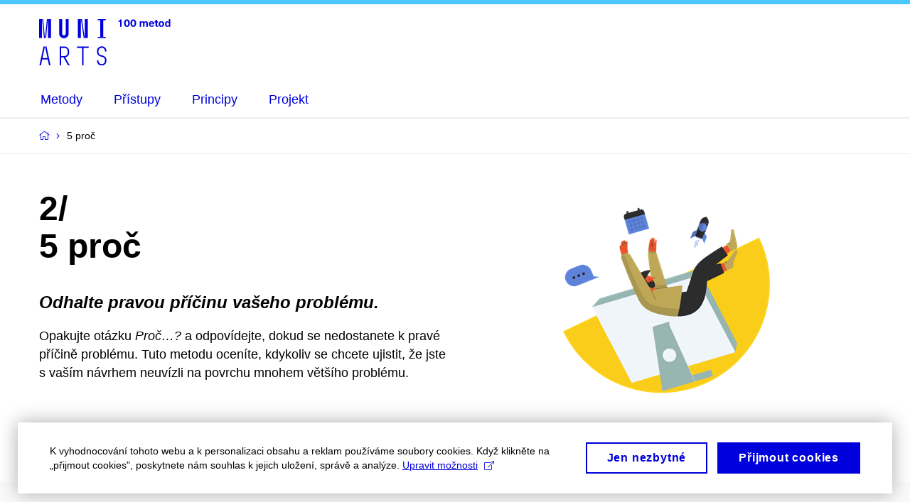

--- FILE ---
content_type: text/html; charset=utf-8
request_url: https://kisk.phil.muni.cz/100metod/5-proc
body_size: 16657
content:


<!doctype html>
<!--[if lte IE 9]>    <html lang="cs" class="old-browser no-js no-touch"> <![endif]-->
<!--[if IE 9 ]>    <html lang="cs" class="ie9 no-js no-touch"> <![endif]-->
<!--[if (gt IE 9)|!(IE)]><!-->
<html class="no-js" lang="cs">
<!--<![endif]-->
<head>
    

<meta charset="utf-8" />
<meta name="viewport" content="width=device-width, initial-scale=1.0">

    <meta name="robots" content="index, follow">

<title>5 proč | 100metod | MUNI PHIL</title>

<meta name="twitter:site" content="@muni_cz">
<meta name="twitter:card" content="summary">

    <meta name="description" content="Odhalte pravou příčinu vašeho problému." />
    <meta name="twitter:title" content="5 proč" />
    <meta property="og:title" content="5 proč" />
    <meta name="twitter:description" content="Odhalte pravou příčinu vašeho problému." />
    <meta property="og:description" content="Odhalte pravou příčinu vašeho problému." />
    <meta property="og:image" content="https://cdn.muni.cz/media/3449793/5-proc-oprava.png?mode=crop&center=0.5,0.5&rnd=133084017180000000&upscale=false&width=1200" />
    <meta name="twitter:image" content="https://cdn.muni.cz/media/3444671/productivity-using-smartphones.png?upscale=false&width=1200" />
    <meta property="og:url" content="https://kisk.phil.muni.cz/100metod/5-proc" />
    <meta property="og:site_name" content="100metod | MUNI PHIL" />


            <link rel="stylesheet" type="text/css" href="https://cdn.muni.cz/css/MuniWeb/MuniWeb_FF/style.2ff5ce31b369474c41da.css" />
            <link rel="stylesheet" type="text/css" href="https://cdn.muni.cz/Scripts/libs/katex/0.16.4/katex.min.css" />
<script type="text/javascript" nonce="e0aabc59-ed3c-438d-a91f-5daddf8b91b6">/*! For license information please see muniweb-critical.f2b8e652ef8f9f2a5db3.js.LICENSE.txt */
!function(){function e(n){return e="function"==typeof Symbol&&"symbol"==typeof Symbol.iterator?function(e){return typeof e}:function(e){return e&&"function"==typeof Symbol&&e.constructor===Symbol&&e!==Symbol.prototype?"symbol":typeof e},e(n)}!function(n,t){function o(n,t){return e(n)===t}function i(){return"function"!=typeof t.createElement?t.createElement(arguments[0]):u?t.createElementNS.call(t,"http://www.w3.org/2000/svg",arguments[0]):t.createElement.apply(t,arguments)}function a(){var e=t.body;return e||((e=i(u?"svg":"body")).fake=!0),e}var s=[],c=[],r={_version:"3.3.1",_config:{classPrefix:"",enableClasses:!0,enableJSClass:!0,usePrefixes:!0},_q:[],on:function(e,n){var t=this;setTimeout((function(){n(t[e])}),0)},addTest:function(e,n,t){c.push({name:e,fn:n,options:t})},addAsyncTest:function(e){c.push({name:null,fn:e})}},l=function(){};l.prototype=r,l=new l;var d=t.documentElement,u="svg"===d.nodeName.toLowerCase(),f=r._config.usePrefixes?" -webkit- -moz- -o- -ms- ".split(" "):["",""];r._prefixes=f;var m=r.testStyles=function(e,n,o,s){var c,r,l,u,f="modernizr",m=i("div"),p=a();if(parseInt(o,10))for(;o--;)(l=i("div")).id=s?s[o]:f+(o+1),m.appendChild(l);return(c=i("style")).type="text/css",c.id="s"+f,(p.fake?p:m).appendChild(c),p.appendChild(m),c.styleSheet?c.styleSheet.cssText=e:c.appendChild(t.createTextNode(e)),m.id=f,p.fake&&(p.style.background="",p.style.overflow="hidden",u=d.style.overflow,d.style.overflow="hidden",d.appendChild(p)),r=n(m,e),p.fake?(p.parentNode.removeChild(p),d.style.overflow=u,d.offsetHeight):m.parentNode.removeChild(m),!!r};l.addTest("touch",(function(){var e;if("ontouchstart"in n||n.DocumentTouch&&t instanceof DocumentTouch)e=!0;else{var o=["@media (",f.join("touch-enabled),("),"heartz",")","{#modernizr{top:9px;position:absolute}}"].join("");m(o,(function(n){e=9===n.offsetTop}))}return e})),function(){var e,n,t,i,a,r;for(var d in c)if(c.hasOwnProperty(d)){if(e=[],(n=c[d]).name&&(e.push(n.name.toLowerCase()),n.options&&n.options.aliases&&n.options.aliases.length))for(t=0;t<n.options.aliases.length;t++)e.push(n.options.aliases[t].toLowerCase());for(i=o(n.fn,"function")?n.fn():n.fn,a=0;a<e.length;a++)1===(r=e[a].split(".")).length?l[r[0]]=i:(!l[r[0]]||l[r[0]]instanceof Boolean||(l[r[0]]=new Boolean(l[r[0]])),l[r[0]][r[1]]=i),s.push((i?"":"no-")+r.join("-"))}}(),function(e){var n=d.className,t=l._config.classPrefix||"";if(u&&(n=n.baseVal),l._config.enableJSClass){var o=new RegExp("(^|\\s)"+t+"no-js(\\s|$)");n=n.replace(o,"$1"+t+"js$2")}l._config.enableClasses&&(n+=" "+t+e.join(" "+t),u?d.className.baseVal=n:d.className=n)}(s),delete r.addTest,delete r.addAsyncTest;for(var p=0;p<l._q.length;p++)l._q[p]();n.Modernizr=l}(window,document),(navigator.maxTouchPoints>0||navigator.msMaxTouchPoints>0)&&(document.documentElement.className=document.documentElement.className.replace("no-touch","touch"))}(),function(e){e.oneTimeEvent=function(e,n,t){(t=t||document).addEventListener(e,(function t(o){return document.removeEventListener(e,t),n(o)}),!1)},e.isDocumentReady=!1,document.addEventListener("DocumentReady",(function(){e.isDocumentReady=!0})),e.elementReady=function(n,t){e.isDocumentReady?e.oneTimeEvent("ElementsReady."+n,t):e.oneTimeEvent("DocumentReady",t)},e.elementsReady=function(e,n){var t=function(o){e(o),!1!==n&&document.removeEventListener("ElementsReady",t)};document.addEventListener("ElementsReady",t,!1)},e.documentReady=function(e){document.addEventListener("DocumentReady",e,!1)};var n={};e.dictionary=function(e,t){if(null==t)return n[e];n[e]=t};var t={};e.items=function(e,n){if(null==n)return t[e];t[e]=n}}(window.Page=window.Page||{}),window.addEventListener("mc-consent",(function(e){e.detail.includes("mc-analytics")&&window.clarity&&window.clarity("consent")}));</script><script type="text/javascript" src="https://cdn.muni.cz/Scripts/libs/katex/0.16.4/katex.min.js" nonce="e0aabc59-ed3c-438d-a91f-5daddf8b91b6"></script><script type="text/javascript" nonce="e0aabc59-ed3c-438d-a91f-5daddf8b91b6">(function webpackUniversalModuleDefinition(root, factory) {
	if(typeof exports === 'object' && typeof module === 'object')
		module.exports = factory(require("katex"));
	else if(typeof define === 'function' && define.amd)
		define(["katex"], factory);
	else if(typeof exports === 'object')
		exports["renderMathInElement"] = factory(require("katex"));
	else
		root["renderMathInElement"] = factory(root["katex"]);
})((typeof self !== 'undefined' ? self : this), function(__WEBPACK_EXTERNAL_MODULE__771__) {
return /******/ (function() { // webpackBootstrap
/******/ 	"use strict";
/******/ 	var __webpack_modules__ = ({

/***/ 771:
/***/ (function(module) {

module.exports = __WEBPACK_EXTERNAL_MODULE__771__;

/***/ })

/******/ 	});
/************************************************************************/
/******/ 	// The module cache
/******/ 	var __webpack_module_cache__ = {};
/******/ 	
/******/ 	// The require function
/******/ 	function __webpack_require__(moduleId) {
/******/ 		// Check if module is in cache
/******/ 		var cachedModule = __webpack_module_cache__[moduleId];
/******/ 		if (cachedModule !== undefined) {
/******/ 			return cachedModule.exports;
/******/ 		}
/******/ 		// Create a new module (and put it into the cache)
/******/ 		var module = __webpack_module_cache__[moduleId] = {
/******/ 			// no module.id needed
/******/ 			// no module.loaded needed
/******/ 			exports: {}
/******/ 		};
/******/ 	
/******/ 		// Execute the module function
/******/ 		__webpack_modules__[moduleId](module, module.exports, __webpack_require__);
/******/ 	
/******/ 		// Return the exports of the module
/******/ 		return module.exports;
/******/ 	}
/******/ 	
/************************************************************************/
/******/ 	/* webpack/runtime/compat get default export */
/******/ 	!function() {
/******/ 		// getDefaultExport function for compatibility with non-harmony modules
/******/ 		__webpack_require__.n = function(module) {
/******/ 			var getter = module && module.__esModule ?
/******/ 				function() { return module['default']; } :
/******/ 				function() { return module; };
/******/ 			__webpack_require__.d(getter, { a: getter });
/******/ 			return getter;
/******/ 		};
/******/ 	}();
/******/ 	
/******/ 	/* webpack/runtime/define property getters */
/******/ 	!function() {
/******/ 		// define getter functions for harmony exports
/******/ 		__webpack_require__.d = function(exports, definition) {
/******/ 			for(var key in definition) {
/******/ 				if(__webpack_require__.o(definition, key) && !__webpack_require__.o(exports, key)) {
/******/ 					Object.defineProperty(exports, key, { enumerable: true, get: definition[key] });
/******/ 				}
/******/ 			}
/******/ 		};
/******/ 	}();
/******/ 	
/******/ 	/* webpack/runtime/hasOwnProperty shorthand */
/******/ 	!function() {
/******/ 		__webpack_require__.o = function(obj, prop) { return Object.prototype.hasOwnProperty.call(obj, prop); }
/******/ 	}();
/******/ 	
/************************************************************************/
var __webpack_exports__ = {};
// This entry need to be wrapped in an IIFE because it need to be isolated against other modules in the chunk.
!function() {

// EXPORTS
__webpack_require__.d(__webpack_exports__, {
  "default": function() { return /* binding */ auto_render; }
});

// EXTERNAL MODULE: external "katex"
var external_katex_ = __webpack_require__(771);
var external_katex_default = /*#__PURE__*/__webpack_require__.n(external_katex_);
;// CONCATENATED MODULE: ./contrib/auto-render/splitAtDelimiters.js
/* eslint no-constant-condition:0 */
var findEndOfMath = function findEndOfMath(delimiter, text, startIndex) {
  // Adapted from
  // https://github.com/Khan/perseus/blob/master/src/perseus-markdown.jsx
  var index = startIndex;
  var braceLevel = 0;
  var delimLength = delimiter.length;

  while (index < text.length) {
    var character = text[index];

    if (braceLevel <= 0 && text.slice(index, index + delimLength) === delimiter) {
      return index;
    } else if (character === "\\") {
      index++;
    } else if (character === "{") {
      braceLevel++;
    } else if (character === "}") {
      braceLevel--;
    }

    index++;
  }

  return -1;
};

var escapeRegex = function escapeRegex(string) {
  return string.replace(/[-/\\^$*+?.()|[\]{}]/g, "\\$&");
};

var amsRegex = /^\\begin{/;

var splitAtDelimiters = function splitAtDelimiters(text, delimiters) {
  var index;
  var data = [];
  var regexLeft = new RegExp("(" + delimiters.map(function (x) {
    return escapeRegex(x.left);
  }).join("|") + ")");

  while (true) {
    index = text.search(regexLeft);

    if (index === -1) {
      break;
    }

    if (index > 0) {
      data.push({
        type: "text",
        data: text.slice(0, index)
      });
      text = text.slice(index); // now text starts with delimiter
    } // ... so this always succeeds:


    var i = delimiters.findIndex(function (delim) {
      return text.startsWith(delim.left);
    });
    index = findEndOfMath(delimiters[i].right, text, delimiters[i].left.length);

    if (index === -1) {
      break;
    }

    var rawData = text.slice(0, index + delimiters[i].right.length);
    var math = amsRegex.test(rawData) ? rawData : text.slice(delimiters[i].left.length, index);
    data.push({
      type: "math",
      data: math,
      rawData: rawData,
      display: delimiters[i].display
    });
    text = text.slice(index + delimiters[i].right.length);
  }

  if (text !== "") {
    data.push({
      type: "text",
      data: text
    });
  }

  return data;
};

/* harmony default export */ var auto_render_splitAtDelimiters = (splitAtDelimiters);
;// CONCATENATED MODULE: ./contrib/auto-render/auto-render.js
/* eslint no-console:0 */


/* Note: optionsCopy is mutated by this method. If it is ever exposed in the
 * API, we should copy it before mutating.
 */

var renderMathInText = function renderMathInText(text, optionsCopy) {
  var data = auto_render_splitAtDelimiters(text, optionsCopy.delimiters);

  if (data.length === 1 && data[0].type === 'text') {
    // There is no formula in the text.
    // Let's return null which means there is no need to replace
    // the current text node with a new one.
    return null;
  }

  var fragment = document.createDocumentFragment();

  for (var i = 0; i < data.length; i++) {
    if (data[i].type === "text") {
      fragment.appendChild(document.createTextNode(data[i].data));
    } else {
      var span = document.createElement("span");
      var math = data[i].data; // Override any display mode defined in the settings with that
      // defined by the text itself

      optionsCopy.displayMode = data[i].display;

      try {
        if (optionsCopy.preProcess) {
          math = optionsCopy.preProcess(math);
        }

        external_katex_default().render(math, span, optionsCopy);
      } catch (e) {
        if (!(e instanceof (external_katex_default()).ParseError)) {
          throw e;
        }

        optionsCopy.errorCallback("KaTeX auto-render: Failed to parse `" + data[i].data + "` with ", e);
        fragment.appendChild(document.createTextNode(data[i].rawData));
        continue;
      }

      fragment.appendChild(span);
    }
  }

  return fragment;
};

var renderElem = function renderElem(elem, optionsCopy) {
  for (var i = 0; i < elem.childNodes.length; i++) {
    var childNode = elem.childNodes[i];

    if (childNode.nodeType === 3) {
      // Text node
      // Concatenate all sibling text nodes.
      // Webkit browsers split very large text nodes into smaller ones,
      // so the delimiters may be split across different nodes.
      var textContentConcat = childNode.textContent;
      var sibling = childNode.nextSibling;
      var nSiblings = 0;

      while (sibling && sibling.nodeType === Node.TEXT_NODE) {
        textContentConcat += sibling.textContent;
        sibling = sibling.nextSibling;
        nSiblings++;
      }

      var frag = renderMathInText(textContentConcat, optionsCopy);

      if (frag) {
        // Remove extra text nodes
        for (var j = 0; j < nSiblings; j++) {
          childNode.nextSibling.remove();
        }

        i += frag.childNodes.length - 1;
        elem.replaceChild(frag, childNode);
      } else {
        // If the concatenated text does not contain math
        // the siblings will not either
        i += nSiblings;
      }
    } else if (childNode.nodeType === 1) {
      (function () {
        // Element node
        var className = ' ' + childNode.className + ' ';
        var shouldRender = optionsCopy.ignoredTags.indexOf(childNode.nodeName.toLowerCase()) === -1 && optionsCopy.ignoredClasses.every(function (x) {
          return className.indexOf(' ' + x + ' ') === -1;
        });

        if (shouldRender) {
          renderElem(childNode, optionsCopy);
        }
      })();
    } // Otherwise, it's something else, and ignore it.

  }
};

var renderMathInElement = function renderMathInElement(elem, options) {
  if (!elem) {
    throw new Error("No element provided to render");
  }

  var optionsCopy = {}; // Object.assign(optionsCopy, option)

  for (var option in options) {
    if (options.hasOwnProperty(option)) {
      optionsCopy[option] = options[option];
    }
  } // default options


  optionsCopy.delimiters = optionsCopy.delimiters || [{
    left: "$$",
    right: "$$",
    display: true
  }, {
    left: "\\(",
    right: "\\)",
    display: false
  }, // LaTeX uses $…$, but it ruins the display of normal `$` in text:
  // {left: "$", right: "$", display: false},
  // $ must come after $$
  // Render AMS environments even if outside $$…$$ delimiters.
  {
    left: "\\begin{equation}",
    right: "\\end{equation}",
    display: true
  }, {
    left: "\\begin{align}",
    right: "\\end{align}",
    display: true
  }, {
    left: "\\begin{alignat}",
    right: "\\end{alignat}",
    display: true
  }, {
    left: "\\begin{gather}",
    right: "\\end{gather}",
    display: true
  }, {
    left: "\\begin{CD}",
    right: "\\end{CD}",
    display: true
  }, {
    left: "\\[",
    right: "\\]",
    display: true
  }];
  optionsCopy.ignoredTags = optionsCopy.ignoredTags || ["script", "noscript", "style", "textarea", "pre", "code", "option"];
  optionsCopy.ignoredClasses = optionsCopy.ignoredClasses || [];
  optionsCopy.errorCallback = optionsCopy.errorCallback || console.error; // Enable sharing of global macros defined via `\gdef` between different
  // math elements within a single call to `renderMathInElement`.

  optionsCopy.macros = optionsCopy.macros || {};
  renderElem(elem, optionsCopy);
};

/* harmony default export */ var auto_render = (renderMathInElement);
}();
__webpack_exports__ = __webpack_exports__["default"];
/******/ 	return __webpack_exports__;
/******/ })()
;
});</script><script type="text/javascript" nonce="e0aabc59-ed3c-438d-a91f-5daddf8b91b6">!function(){var e={1931:function(e){var r;e.exports=function(e,n){return function(){for(var t=arguments.length,o=new Array(t),a=0;a<t;a++)o[a]=arguments[a];clearTimeout(r),r=setTimeout((function(){clearTimeout(r),e.apply(void 0,o)}),n)}}}},r={};function n(e,r){var n="undefined"!=typeof Symbol&&e[Symbol.iterator]||e["@@iterator"];if(!n){if(Array.isArray(e)||(n=function(e,r){if(e){if("string"==typeof e)return t(e,r);var n={}.toString.call(e).slice(8,-1);return"Object"===n&&e.constructor&&(n=e.constructor.name),"Map"===n||"Set"===n?Array.from(e):"Arguments"===n||/^(?:Ui|I)nt(?:8|16|32)(?:Clamped)?Array$/.test(n)?t(e,r):void 0}}(e))||r&&e&&"number"==typeof e.length){n&&(e=n);var o=0,a=function(){};return{s:a,n:function(){return o>=e.length?{done:!0}:{done:!1,value:e[o++]}},e:function(e){throw e},f:a}}throw new TypeError("Invalid attempt to iterate non-iterable instance.\nIn order to be iterable, non-array objects must have a [Symbol.iterator]() method.")}var i,u=!0,l=!1;return{s:function(){n=n.call(e)},n:function(){var e=n.next();return u=e.done,e},e:function(e){l=!0,i=e},f:function(){try{u||null==n.return||n.return()}finally{if(l)throw i}}}}function t(e,r){(null==r||r>e.length)&&(r=e.length);for(var n=0,t=Array(r);n<r;n++)t[n]=e[n];return t}var o=function n(t){var o=r[t];if(void 0!==o)return o.exports;var a=r[t]={exports:{}};return e[t](a,a.exports,n),a.exports}(1931);Page.elementsReady((function(){var e=[];function r(){var r,t=n(e);try{for(t.s();!(r=t.n()).done;){var o=r.value;if(o.nodeType===Node.DOCUMENT_NODE||o.nodeType===Node.ELEMENT_NODE||o.nodeType===Node.DOCUMENT_FRAGMENT_NODE){window.renderMathInElement(o,{delimiters:[{left:"$$",right:"$$",display:!1},{left:"§§",right:"§§",display:!0}],preProcess:function(e){return e.replace(/##n/g,"\n").replace(/##s/g," ")}});var a,i=n(o.querySelectorAll(".latex-formula"));try{for(i.s();!(a=i.n()).done;)a.value.classList.add("latex-formula--processed")}catch(e){i.e(e)}finally{i.f()}}}}catch(e){t.e(e)}finally{t.f()}e=[]}window.katex&&(e=[document],r(),new MutationObserver((function(t){var a,i=n(t.map((function(e){return Array.from(e.addedNodes)})));try{for(i.s();!(a=i.n()).done;){var u=a.value;e=e.concat(u)}}catch(e){i.e(e)}finally{i.f()}o(r,10)()})).observe(document,{childList:!0,subtree:!0}))}),!1)}();</script>

<script nonce="e0aabc59-ed3c-438d-a91f-5daddf8b91b6">window.dataLayer = window.dataLayer || [];function gtag() { dataLayer.push(arguments); }gtag('consent', 'default', {'analytics_storage': 'denied','ad_user_data': 'denied','ad_personalization': 'denied','ad_storage': 'denied',});</script>        <script nonce="e0aabc59-ed3c-438d-a91f-5daddf8b91b6" type="text/javascript" async src="https://www.googletagmanager.com/gtag/js?id=G-0S3YSLJK3K"></script>
        <script nonce="e0aabc59-ed3c-438d-a91f-5daddf8b91b6" type="text/javascript">
            gtag('js', new Date());

            

            gtag('set', { 'send_page_view': true });

            gtag('config', 'G-0S3YSLJK3K', {
                'cookie_domain': 'kisk.phil.muni.cz',
                'anonymize_ip': true
            });
        </script>
    

<script nonce="e0aabc59-ed3c-438d-a91f-5daddf8b91b6" type="text/javascript" class="mc-analytics">
    var _paq = window._paq = window._paq || [];
    
        _paq.push(['disableCookies']);
        _paq.push(['trackPageView']);
    (function() {
    var u="//analytics-test.ics.muni.cz:3500/";
    _paq.push(['setTrackerUrl', u+'matomo.php']);
    _paq.push(['setSiteId', '287']);
    var d=document, g=d.createElement('script'), s=d.getElementsByTagName('script')[0];
    g.type='text/javascript'; g.async=true; g.src=u+'matomo.js'; s.parentNode.insertBefore(g,s);
    })();
</script>




<link rel="shortcut icon" type="image/x-icon" href="https://cdn.muni.cz/Css/_Shared/Favicons/210000.ico" />









    
</head>

<body>
            <p class="menu-accessibility">
            <a title="Přej&#237;t k obsahu (Kl&#225;vesov&#225; zkratka: Alt + 2)" accesskey="2" href="#main">
                Přej&#237;t k obsahu
            </a>
            <span class="hide">|</span>
            <a href="#menu-main">Přej&#237;t k hlavn&#237;mu menu</a>
        </p>

    
    


            <header class="header">
                <div class="header__wrap">
                    <div class="row-main">
                            <p class="header__logo" role="banner">
                                        <a href="/100metod" title="Homepage webu">
<svg width="185" height="68" viewBox="0 0 185 68"><path fill="#0000dc" d="M-0.06,3l0,26.6l4.14,0l0,-26.6zm4.29,0l2.59,26.6l1.4,0l-2.58,-26.6zm6.73,0l-2.58,26.6l1.4,0l2.59,-26.6zm1.56,0l0,26.6l4.18,0l0,-26.6zm15.69,0l0,20.48c0,3.57,3.23,6.35,6.69,6.35c3.46,0,6.69,-2.78,6.69,-6.35l0,-20.48l-4.18,0l0,20.33c0,1.44,-1.29,2.47,-2.51,2.47c-1.22,0,-2.51,-1.03,-2.51,-2.47l0,-20.33zm26.26,0l0,26.6l4.18,0l0,-26.6zm4.33,0l3.95,26.6l1.45,0l-3.95,-26.6zm5.55,0l0,26.6l4.18,0l0,-26.6zm18.05,25.12l0,1.48l11.36,0l0,-1.48l-3.61,0l0,-23.64l3.61,0l0,-1.48l-11.36,0l0,1.48l3.57,0l0,23.64z"></path><path fill="#0000dc" d="M6.21,41.5l-5.74,26.6l2.13,0l1.79,-8.4l7.75,0l1.82,8.4l2.13,0l-5.66,-26.6l-2.05,0l3.42,16.3l-7.07,0l3.49,-16.3zm22.72,0l0,26.6l2.06,0l0,-11.25l3.45,0l6.31,11.25l2.36,0l-6.5,-11.48c3.12,-0.26,5.59,-2.88,5.59,-6.11l0,-2.66c0,-3.46,-2.89,-6.35,-6.35,-6.35zm6.73,13.41l-4.67,0l0,-11.51l4.67,0c2.43,0,4.52,1.98,4.52,4.48l0,2.4c0,2.73,-1.97,4.63,-4.52,4.63zm24.81,-11.51l0,24.7l2.06,0l0,-24.7l7.1,0l0,-1.9l-16.26,0l0,1.9zm27.63,24.93c3.65,0,6.57,-2.59,6.57,-6.35l0,-1.63c0,-4.33,-3.64,-5.82,-6.15,-6.39c-2.32,-0.53,-4.94,-1.4,-4.94,-4.52l0,-1.78c0,-2.47,2.13,-4.41,4.52,-4.41c2.36,0,4.52,1.94,4.52,4.41l0,0.95l2.05,0l0,-0.99c0,-3.65,-2.92,-6.35,-6.57,-6.35c-3.65,0,-6.57,2.7,-6.57,6.35l0,1.82c0,4.45,3.76,5.85,6.08,6.39c2.43,0.53,5.01,1.4,5.01,4.56l0,1.55c0,2.47,-2.13,4.41,-4.48,4.41c-2.4,0,-4.56,-1.94,-4.56,-4.41l0,-0.87l-2.05,0l0,0.91c0,3.76,2.92,6.35,6.57,6.35z"></path><path fill="#0000dc" d="M116.05,13.69l0,-10.11l-1.97,0c-0.18,1.21,-0.94,1.72,-2.64,1.72l0,1.53l2.45,0l0,6.86zm7.45,-10.35c-2.59,0,-4.03,1.92,-4.03,5.29c0,3.39,1.44,5.3,4.03,5.3c2.59,0,4.03,-1.91,4.03,-5.3c0,-3.37,-1.44,-5.29,-4.03,-5.29zm0,1.81c1.16,0,1.78,1.26,1.78,3.48c0,2.25,-0.62,3.51,-1.78,3.51c-1.16,0,-1.78,-1.26,-1.78,-3.51c0,-2.22,0.62,-3.48,1.78,-3.48zm9,-1.81c-2.59,0,-4.03,1.92,-4.03,5.29c0,3.39,1.44,5.3,4.03,5.3c2.59,0,4.03,-1.91,4.03,-5.3c0,-3.37,-1.44,-5.29,-4.03,-5.29zm0,1.81c1.16,0,1.78,1.26,1.78,3.48c0,2.25,-0.62,3.51,-1.78,3.51c-1.16,0,-1.78,-1.26,-1.78,-3.51c0,-2.22,0.62,-3.48,1.78,-3.48zm17.79,0.74c-1.17,0,-1.86,0.49,-2.43,1.3c-0.42,-0.85,-1.2,-1.3,-2.27,-1.3c-0.91,0,-1.56,0.33,-2.11,1.05l-0.03,0l0,-0.87l-1.98,0l0,7.62l2.1,0l0,-3.92c0,-1.42,0.48,-2.23,1.39,-2.23c0.78,0,1.2,0.57,1.2,1.54l0,4.61l2.1,0l0,-3.92c0,-1.44,0.5,-2.23,1.4,-2.23c0.73,0,1.2,0.52,1.2,1.68l0,4.47l2.1,0l0,-4.68c0,-2.07,-1.04,-3.12,-2.67,-3.12zm7.93,6.55c-0.9,0,-1.66,-0.55,-1.72,-2.13l5.47,0c0,-0.84,-0.07,-1.42,-0.23,-1.95c-0.49,-1.54,-1.77,-2.53,-3.53,-2.53c-2.39,0,-3.78,1.74,-3.78,3.99c0,2.43,1.39,4.11,3.79,4.11c2.03,0,3.35,-1.16,3.65,-2.55l-2.15,0c-0.1,0.61,-0.66,1.06,-1.5,1.06zm-0.01,-5.13c0.84,0,1.53,0.53,1.67,1.68l-3.34,0c0.17,-1.15,0.81,-1.68,1.67,-1.68zm8.67,4.8c-0.72,0,-0.99,-0.33,-0.99,-1.17l0,-3.31l1.45,0l0,-1.56l-1.45,0l0,-1.98l-2.1,0l0,1.98l-1.23,0l0,1.56l1.23,0l0,3.69c0,1.77,0.77,2.47,2.52,2.47c0.36,0,0.82,-0.06,1.11,-0.15l0,-1.6c-0.14,0.04,-0.35,0.07,-0.54,0.07zm5.13,-6.28c-2.39,0,-3.9,1.57,-3.9,4.05c0,2.47,1.51,4.05,3.9,4.05c2.38,0,3.9,-1.58,3.9,-4.05c0,-2.48,-1.52,-4.05,-3.9,-4.05zm0,1.62c1.03,0,1.69,0.94,1.69,2.43c0,1.48,-0.66,2.43,-1.69,2.43c-1.04,0,-1.7,-0.95,-1.7,-2.43c0,-1.49,0.66,-2.43,1.7,-2.43zm12.52,6.24l0,-10.68l-2.1,0l0,3.97l-0.03,0c-0.46,-0.72,-1.29,-1.11,-2.16,-1.11c-1.9,0,-3.13,1.58,-3.13,4.01c0,2.43,1.24,4,3.16,4c0.89,0,1.73,-0.42,2.19,-1.2l0.03,0l0,1.01zm-3.58,-6.21c0.94,0,1.59,0.88,1.59,2.4c0,1.51,-0.65,2.4,-1.59,2.4c-1.01,0,-1.65,-0.95,-1.65,-2.4c0,-1.46,0.64,-2.4,1.65,-2.4z"></path><desc>100 metod</desc></svg>        </a>

                            </p>

                    <div class="header__side">
                        

                        

                        
                        <!-- placeholder pro externí přihlášení (desktop) -->
                        <div class="user-menu-ext-std" style="display:none;"></div>                        


                        <nav class="menu-mobile" role="navigation">
                            <ul class="menu-mobile__list">

                                

                                
                                <li class="user-menu-ext-mobile" style="display:none;"></li>



                                    <li class="menu-mobile__item">
                                        <a href="#" class="menu-mobile__link menu-mobile__link--burger">
                                            <span class="menu-mobile__burger"><span></span></span>
                                        </a>
                                    </li>
                            </ul>
                        </nav>

                    </div>

                            <nav id="menu-main" class="menu-primary" role="navigation">
                                <div class="menu-primary__holder">
                                    <div class="menu-primary__wrap">

    <ul class="menu-primary__list">
            <li class="menu-primary__item ">
        <span class="menu-primary__links">
            <a href="/100metod" class="menu-primary__link">
                <span class="menu-primary__inner">Metody</span>
                
            </a>
        </span>
    </li>
    <li class="menu-primary__item ">
        <span class="menu-primary__links">
            <a href="/100metod/pristupy" class="menu-primary__link">
                <span class="menu-primary__inner">Přístupy</span>
                
            </a>
        </span>
    </li>
    <li class="menu-primary__item ">
        <span class="menu-primary__links">
            <a href="/100metod/principy" class="menu-primary__link">
                <span class="menu-primary__inner">Principy</span>
                
            </a>
        </span>
    </li>
    <li class="menu-primary__item ">
        <span class="">
            <a href="/100metod/projekt" class="menu-primary__link">
                <span class="menu-primary__inner">Projekt</span>
                
            </a>
        </span>
    </li>
    </ul>






                                    </div>
                                   
                                        <a href="#" class="menu-primary__title">
                                            <span></span>
                                            &nbsp;
                                        </a>
                                    
                                    <div class="menu-primary__main-toggle" aria-hidden="true"></div>
                                </div>
                            </nav>
                    </div>
                </div>
                





            </header>


    <main id="main" class="main">


<nav class="menu-breadcrumb" role="navigation">
    <div class="row-main">
        <strong class="vhide">Zde se nacházíte:</strong>
        <ol class="menu-breadcrumb__list" vocab="http://schema.org/" typeof="BreadcrumbList">
            <li class="menu-breadcrumb__item menu-breadcrumb__item--home" property="itemListElement" typeof="ListItem">
                <a class="menu-breadcrumb__link" property="item" typeof="WebPage" href="/100metod">
                    <span property="name">Metody</span></a>
                <span class="icon icon-angle-right"></span>
                <meta property="position" content="1">
            </li>


                <li class="menu-breadcrumb__item">
                             <span property="name">5 proč</span>

                            
                    <meta content="2">
                </li>
        </ol>
    </div>
</nav>




        
    <div class="box-bg box-bg--white box-bg--full u-mt-0 u-mb-0 u-pt-0 u-pb-0 u-pl-0 u-pr-0 ">
            <div class="row-main">
        <div class="grid">
        <div class="grid__cell size--s--1-2 ">
                        



        <div class=" u-mt-50 u-mb-30 u-pt-0 u-pb-0">

    <h1><strong>2/<br /></strong><strong>5 proč</strong></h1>
<h4 class="big"><em><strong>Odhalte pravou příčinu vašeho problému.</strong></em></h4>
<p><span style="font-weight: 400;">Opakujte otázku </span><i><span style="font-weight: 400;">Proč…?</span></i><span style="font-weight: 400;"> a odpovídejte, dokud se nedostanete k pravé příčině problému. Tuto metodu oceníte, kdykoliv se chcete ujistit, že jste s vaším návrhem neuvízli na povrchu mnohem většího problému.</span></p>



        </div>

        </div>
        <div class="grid__cell size--s--1-2 ">
                        

    <div class="image ">
                    <img src="https://cdn.muni.cz/media/3449793/5-proc-oprava.png?mode=crop&amp;center=0.5,0.5&amp;rnd=133084017180000000&width=575"
                 srcset="https://cdn.muni.cz/media/3449793/5-proc-oprava.png?mode=crop&amp;center=0.5,0.5&amp;rnd=133084017180000000&amp;width=359 359w,https://cdn.muni.cz/media/3449793/5-proc-oprava.png?mode=crop&amp;center=0.5,0.5&amp;rnd=133084017180000000&amp;width=575 575w" sizes="(min-width:1240px) 575px,(min-width:1024px) calc((100vw - 30px) * 0.5 - 20px),(min-width:768px) calc((100vw - 10px) * 0.5 - 20px),calc((100vw - 10px) * 1 - 20px)" alt="Bez popisku"  />

    </div>




        </div>
        </div>
        </div>
        </div>
    <div class="box-bg box-bg--grey-light box-bg--full u-mt-0 ">
            <div class="row-main">
        <div class="grid grid--xl">
        <div class="grid__cell size--l--3-12 size--m--5-12 ">
                        



        <div class="box-content box-bg--small u-pt-0 u-pb-0">

    <hr />
<h4>Potřebujete</h4>
<p class="small"><strong>Čas: <span style="font-weight: 400;">30 minut a více</span></strong></p>
<p class="small"><strong>Lidé: <span style="font-weight: 400;">3 a více lidí</span></strong><span style="font-weight: 400;"> </span></p>
<p class="small"><strong>Nástroje: </strong><span style="font-weight: 400;">psací potřeby, flipchart</span></p>
<hr />
<p class="small"> </p>



        </div>

        </div>
        <div class="grid__cell size--l--9-12 size--m--7-12 ">
                        



        <div class="box-content">

    <h3>Postup</h3>
<ol>
<li><span style="font-weight: 400;">Přizvěte si na pomoc lidi, kteří </span><strong>rozumí vašemu problému a jeho kontextu</strong>.<br /><span style="font-weight: 400;">Vyberte jednoho facilitátora.<br /></span></li>
<li style="font-weight: 400;" aria-level="1"><span style="font-weight: 400;">Problém jasně popište a </span><strong>znázorněte na viditelné místo</strong><span style="font-weight: 400;">, jako je flipchart.</span></li>
<li style="font-weight: 400;" aria-level="1"><span style="font-weight: 400;">Položte si otázku začínající na </span><strong><i>Proč?</i></strong><span style="font-weight: 400;">, například:</span>
<ul>
<li style="font-weight: 400;" aria-level="2"><em><span style="font-weight: 400;">Proč tento problém nastal?</span></em></li>
<li style="font-weight: 400;" aria-level="2"><em><span style="font-weight: 400;">Proč se děje to, co se děje?</span></em></li>
<li style="font-weight: 400;" aria-level="2"><em><span style="font-weight: 400;">Proč se nepotvrdil náš předpoklad?</span></em></li>
</ul>
</li>
<li style="font-weight: 400;" aria-level="1"><span style="font-weight: 400;">Vaši odpověď zaznačte na flipchart a </span><strong>položte si další otázku <i>Proč…?</i></strong><span style="font-weight: 400;">.</span></li>
<li style="font-weight: 400;" aria-level="1"><span style="font-weight: 400;">Stejným způsobem postupujte</span> <span style="font-weight: 400;">v alespoň</span> <strong>čtyřech dalších iteracích</strong><span style="font-weight: 400;">.</span></li>
<li style="font-weight: 400;" aria-level="1"><span style="font-weight: 400;">Postupně byste měli dojít až k </span><strong>příčině původního problému</strong><span style="font-weight: 400;">.</span></li>
<li style="font-weight: 400;" aria-level="1"><span style="font-weight: 400;">Začněte pracovat na </span><strong>řešení původního problému</strong><span style="font-weight: 400;">.</span>
<ul>
<li style="font-weight: 400;" aria-level="2"><span style="font-weight: 400;">Zanalyzujte, které aspekty vašeho návrhu bude třeba poupravit nebo kompletně předělat.</span></li>
<li style="font-weight: 400;" aria-level="2"><span style="font-weight: 400;">Vyhodnoťte, jestli bude třeba realizovat dodatečný výzkum.</span></li>
<li style="font-weight: 400;" aria-level="2"><span style="font-weight: 400;">Společně reflektujte, kde nastala chyba.</span></li>
</ul>
</li>
</ol>



        </div>

                        



        <div class="box-content box-bg--medium box-bg box-bg--muni white">

    <h3>Tipy</h3>
<p><span style="font-weight: 400;">Při hledání odpovědí se snažte být co nejvíce přesní a konkrétní. Vždy vycházejte z faktů a svých znalostí – neověřené předpoklady a domněnky by vás mohly odchýlit od skutečné podstaty vašeho problému.</span></p>
<hr />
<p><span style="font-weight: 400;">Ve většině případů se stačí zeptat pětkrát. Pokud ale máte pocit, že jste se stále nedopátrali ke zdroji vašeho problému, zeptejte se znovu. Stejně tak je v pořádku, pokud vám k odpovědi vystačí méně než pět iterací.</span></p>
<hr />
<p><span style="font-weight: 400;">Je pravděpodobné, že postupně odhalíte hned několik zdrojů vašeho problému. Nesnažte se seznam příčin redukovat nebo se držet striktně jedné příčiny na jednu iteraci. Pokud se vaše schéma začne příliš komplikovat, zvažte vhodnější, komplexnější schéma, jako je například <a rel="noopener" href="/100metod/strom-problemu" target="_blank" title="39/Strom problémů" data-udi="umb://document/b04c7b454a854e42a4ceeb8ac25aa001">strom problémů</a>.</span></p>



        </div>

                        



        <div class="box-content">

    <h3>Příklady a inspirace</h3>
<p><span style="font-weight: 400;">Metodu vyvinul Taiichi Ohno pro Toyota Motor Corporation. Podívejte se na krátké</span><a href="https://href.li/?https://www.youtube.com/watch?v=B-M3YlA2KDg"> <span style="font-weight: 400;">video, které tuto metodu představuje</span></a><span style="font-weight: 400;">. A pokud chcete přiblížit, jak metoda funguje v češtině,</span><a href="https://href.li/?https://cs.wikipedia.org/wiki/5_Whys"> <span style="font-weight: 400;">Wikipedie uvádí jednoduchý příklad s nepojízdným autem</span></a><span style="font-weight: 400;">.</span></p>



        </div>

                        



        <div class="box-content">

    <hr />
<h3>Více informací</h3>
<ul>
<li><span style="font-weight: 400;">Harder, J. (2019). Myth #3.: Asking 5 Whys is an easy technique; just keep asking why, and you will always get to the root cause. </span><i><span style="font-weight: 400;">IMPLEMENT Consulting Group</span></i><span style="font-weight: 400;">. </span><a href="https://implementconsultinggroup.com/article/myth-3/"><span style="font-weight: 400;">https://implementconsultinggroup.com/article/myth-3/</span></a></li>
<li><span style="font-weight: 400;">Seiter, C. (2018). </span><span style="font-weight: 400;">The 5 Whys Process We Use to Understand the Root of Any Problem</span><span style="font-weight: 400;">. <em>Buffer Open</em>. </span><a href="https://buffer.com/resources/5-whys-process/"><span style="font-weight: 400;">https://buffer.com/resources/5-whys-process/</span></a></li>
<li><span style="font-weight: 400;">Serrat, O. (2009). </span><span style="font-weight: 400;">The Five Whys Technique</span><span style="font-weight: 400;">. </span><em>Knowledge Solutions, 30</em>. <a href="https://www.adb.org/sites/default/files/publication/27641/five-whys-technique.pdf"><span style="font-weight: 400;">https://www.adb.org/sites/default/files/publication/27641/five-whys-technique.pdf</span></a></li>
<li><span style="font-weight: 400;">Schneider, J. Stickdorn M. (2011). </span><i><span style="font-weight: 400;">This is service design thinking: basics, tools, cases</span></i><span style="font-weight: 400;">. Wiley.</span></li>
</ul>



        </div>

                        




    

        <div class="grid">
        <div class="grid__cell size--l--4-12 size--m--6-12 ">
                        

<p class="btn-wrap">
        <a class="btn btn-primary btn-border btn-s" href=/100metod>
            <span>
                        <span class="icon-arrow-left icon"> </span>
                                Všechny metody
                                            </span>
        </a>
</p>


        </div>
        <div class="grid__cell size--l--4-12 size--m--6-12 ">
        </div>
        <div class="grid__cell size--l--4-12 size--m--6-12 ">
                        

<p class="btn-wrap">
        <a class="btn btn-primary btn-border btn-s" href=/100metod/poznavani>
            <span>
                                                V&#237;ce z Pozn&#225;v&#225;n&#237;
                                            </span>
        </a>
</p>


        </div>
        </div>











        </div>
        </div>
        </div>
        </div>










    </main>


        <footer class="footer footer--dark">





            <div class="row-main">

                    <div class="footer__links u-mt-50">
                        <div class="grid">
                                    <div class="grid__cell size--auto">
                                        <p>
                                            <a class="" href="https://www.muni.cz/"  target="_blank" rel="noopener">
                                                Masarykova univerzita
                                            </a>
                                        </p>
                                    </div>
                                    <div class="grid__cell size--auto">
                                        <p>
                                            <a class="" href="https://www.phil.muni.cz/"  target="_blank" rel="noopener">
                                                Filozofická fakulta
                                            </a>
                                        </p>
                                    </div>
                                    <div class="grid__cell size--auto">
                                        <p>
                                            <a class="" href="https://kisk.phil.muni.cz/" >
                                                Katedra informačních studií a knihovnictví
                                            </a>
                                        </p>
                                    </div>
                                    <div class="grid__cell size--auto">
                                        <p>
                                            <a class="" href="https://medium.com/design-kisk"  target="_blank" rel="noopener">
                                                Blog designové profilace na KISKu
                                            </a>
                                        </p>
                                    </div>
                        </div>
                    </div>




                    <div class="footer__bottom">
                        <div class="footer__copyrights">
                                © 2026 <a href="https://www.muni.cz" target="_blank" rel="noopener">Masarykova univerzita</a>
                                <br />
                            <span class="meta">
                                    <span class="meta__item"><a href="/100metod/system/spravce-stranek">Správce stránek</a></span>
                                                                    <span class="meta__item"><a href="#" class="mc-open-dialog">Cookies</a></span>
                            </span>
                        </div>

                    </div>

                

            </div>
        </footer>

<div class="box-fixed-notice box-fixed-notice--old-browsers">
    <div class="row-main">
<form action="/100metod/5-proc" enctype="multipart/form-data" method="post">            <p class="box-fixed-notice__text">
                Použ&#237;v&#225;te starou verzi internetov&#233;ho prohl&#237;žeče. Doporučujeme aktualizovat V&#225;š prohl&#237;žeč na nejnovějš&#237; verzi.
            </p>
            <p class="box-fixed-notice__btn-wrap">
                    <a href="/100metod/system/pouzivate-stary-prohlizec" class="btn btn-white btn-border btn-s">
                        <span>Dalš&#237; info</span>
                    </a>
                <button type="submit" class="btn btn-white btn-border btn-s">
                    <span>Zavř&#237;t</span>
                </button>
            </p>
<input name='ufprt' type='hidden' value='GjU3nhpsBGIFeD1DRfD2hJD8LVBMA8OPQohmIp/etHHx9nkaPblyKPK1hiXWXtsBqKETMLw+C90nHRwpg5qC2oBOUR275bCOmBjqVF5igcOf9khSYNYItEsYER25MHR4J/EP5Cq6lDMFbsLMoZUYbvK7mVokXKwCqGITC9vnGy7JyuFn' /></form>    </div>
</div>
    <script nonce="e0aabc59-ed3c-438d-a91f-5daddf8b91b6">
    !function(i,c){i.muniCookies=c;var s=document.createElement("script");s.src=c.scriptUrl+"main.js",document.head.appendChild(s)}(window,{
        scriptUrl: 'https://cdn.muni.cz/Scripts/libs/muni-cookies/',
        lang: 'cs',
        
        key: 'fa7cc464-8b73-4c2e-8f74-a08681517fdc'})
</script>
<script type="text/javascript" src="https://cdn.muni.cz/css/MuniWeb/_Shared/muniweb.bb1d162bd66f215c8ff7.js" nonce="e0aabc59-ed3c-438d-a91f-5daddf8b91b6"></script>


<script nonce="e0aabc59-ed3c-438d-a91f-5daddf8b91b6" type="text/plain" class="mc-analytics">
(function(h,o,t,j,a,r){
    h.hj = h.hj || function () { (h.hj.q = h.hj.q || []).push(arguments) };
    h._hjSettings={hjid: 3463740,hjsv:6};
    a=o.getElementsByTagName('head')[0];
    r=o.createElement('script');r.async=1;
    r.src=t+h._hjSettings.hjid+j+h._hjSettings.hjsv;
    a.appendChild(r);
})(window,document,'https://static.hotjar.com/c/hotjar-','.js?sv=');
</script>
    <script nonce="e0aabc59-ed3c-438d-a91f-5daddf8b91b6">App.run({}); Page.run();</script>
    
</body>
</html>







